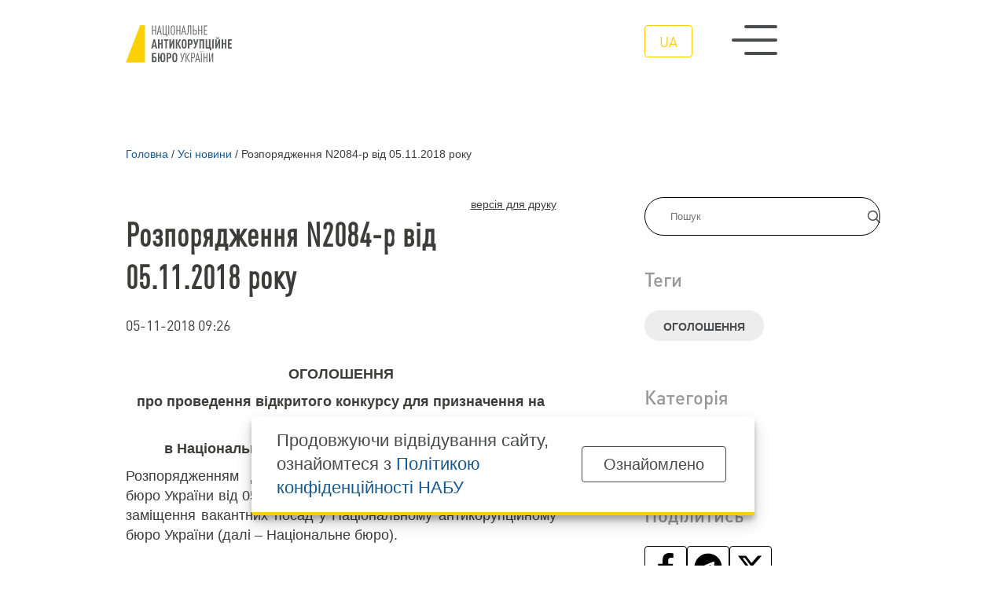

--- FILE ---
content_type: text/html; charset=utf-8
request_url: https://nabu.gov.ua/news/novyny-rozporyadzhennya-n2084-r-vid-05112018-roku/
body_size: 8653
content:
<!DOCTYPE html><html lang="uk-UA" xml:lang="uk-UA" xmlns="http://www.w3.org/1999/xhtml"><head id="html-head">
		<!-- Google Tag Manager -->
		<script>(function(w,d,s,l,i){w[l]=w[l]||[];w[l].push({'gtm.start':
		new Date().getTime(),event:'gtm.js'});var f=d.getElementsByTagName(s)[0],
		j=d.createElement(s),dl=l!='dataLayer'?'&l='+l:'';j.async=true;j.src=
		'https://www.googletagmanager.com/gtm.js?id='+i+dl;f.parentNode.insertBefore(j,f);
		})(window,document,'script','dataLayer','GTM-5V5FKR2B');</script>
		<!-- End Google Tag Manager -->

		<meta name="viewport" content="width=device-width, initial-scale=1" />
		<meta http-equiv="content-type" content="text/html; charset=utf-8" />
		<title>Розпорядження N2084-р від 05.11.2018 року | НАБУ офіційний вебсайт</title>
		<meta name="description" content="ОГОЛОШЕННЯ
про проведення відкритого конкурсу для призначення на посади 
в Національному антикорупційному бюро України 
Розпорядженням ...">
		<meta property="og:type" content="website">
		<meta property="og:title" content="Розпорядження N2084-р від 05.11.2018 року | НАБУ офіційний вебсайт">
		<meta property="og:url" content="https://nabu.gov.ua/news/novyny-rozporyadzhennya-n2084-r-vid-05112018-roku/">
		<meta property="og:image" content="https://nabu.gov.ua/site/assets/files/46162/metadata_image_default_1200x630px.jpg">
		
		<meta property="og:image:type" content="image/jpeg" />
		<meta property="og:image:alt" content="Розпорядження N2084-р від 05.11.2018 року | НАБУ офіційний вебсайт" />
		<meta property="og:description" content="ОГОЛОШЕННЯ
про проведення відкритого конкурсу для призначення на посади 
в Національному антикорупційному бюро України 
Розпорядженням ...">
		
		<link rel="stylesheet" type="text/css" href="/site/templates/styles/reset.css" />
		<link rel="stylesheet" type="text/css" href="/site/templates/styles/style.css" />
		<link rel="stylesheet" type="text/css" href="/site/templates/scripts/lib/slick/slick.css" />
		<link rel="stylesheet" id="fancybox-css" href="/site/templates/scripts/lib/fancybox/fancybox.css" type="text/css">

		<link rel="icon" href="/site/templates/assets/favicon/favicon.png" sizes="192x192"/>

		<link rel='alternate' hreflang='ua' href='https://nabu.gov.ua/news/novyny-rozporyadzhennya-n2084-r-vid-05112018-roku/' />		<!-- Hotjar Tracking Code for https://nabu.gov.ua/ -->

<script>
    (function(h,o,t,j,a,r){
        h.hj=h.hj||function(){(h.hj.q=h.hj.q||[]).push(arguments)};
        h._hjSettings={hjid:3256827,hjsv:6};
        a=o.getElementsByTagName('head')[0];
        r=o.createElement('script');r.async=1;
        r.src=t+h._hjSettings.hjid+j+h._hjSettings.hjsv;
        a.appendChild(r);
    })(window,document,'https://static.hotjar.com/c/hotjar-','.js?sv=');
</script>
	
<script>(window.BOOMR_mq=window.BOOMR_mq||[]).push(["addVar",{"rua.upush":"false","rua.cpush":"false","rua.upre":"false","rua.cpre":"false","rua.uprl":"false","rua.cprl":"false","rua.cprf":"false","rua.trans":"","rua.cook":"false","rua.ims":"false","rua.ufprl":"false","rua.cfprl":"false","rua.isuxp":"false","rua.texp":"norulematch","rua.ceh":"false","rua.ueh":"false","rua.ieh.st":"0"}]);</script>
                              <script>!function(e){var n="https://s.go-mpulse.net/boomerang/";if("False"=="True")e.BOOMR_config=e.BOOMR_config||{},e.BOOMR_config.PageParams=e.BOOMR_config.PageParams||{},e.BOOMR_config.PageParams.pci=!0,n="https://s2.go-mpulse.net/boomerang/";if(window.BOOMR_API_key="8YFHQ-A6M66-7TFH7-PBD5F-L5PDA",function(){function e(){if(!o){var e=document.createElement("script");e.id="boomr-scr-as",e.src=window.BOOMR.url,e.async=!0,i.parentNode.appendChild(e),o=!0}}function t(e){o=!0;var n,t,a,r,d=document,O=window;if(window.BOOMR.snippetMethod=e?"if":"i",t=function(e,n){var t=d.createElement("script");t.id=n||"boomr-if-as",t.src=window.BOOMR.url,BOOMR_lstart=(new Date).getTime(),e=e||d.body,e.appendChild(t)},!window.addEventListener&&window.attachEvent&&navigator.userAgent.match(/MSIE [67]\./))return window.BOOMR.snippetMethod="s",void t(i.parentNode,"boomr-async");a=document.createElement("IFRAME"),a.src="about:blank",a.title="",a.role="presentation",a.loading="eager",r=(a.frameElement||a).style,r.width=0,r.height=0,r.border=0,r.display="none",i.parentNode.appendChild(a);try{O=a.contentWindow,d=O.document.open()}catch(_){n=document.domain,a.src="javascript:var d=document.open();d.domain='"+n+"';void(0);",O=a.contentWindow,d=O.document.open()}if(n)d._boomrl=function(){this.domain=n,t()},d.write("<bo"+"dy onload='document._boomrl();'>");else if(O._boomrl=function(){t()},O.addEventListener)O.addEventListener("load",O._boomrl,!1);else if(O.attachEvent)O.attachEvent("onload",O._boomrl);d.close()}function a(e){window.BOOMR_onload=e&&e.timeStamp||(new Date).getTime()}if(!window.BOOMR||!window.BOOMR.version&&!window.BOOMR.snippetExecuted){window.BOOMR=window.BOOMR||{},window.BOOMR.snippetStart=(new Date).getTime(),window.BOOMR.snippetExecuted=!0,window.BOOMR.snippetVersion=12,window.BOOMR.url=n+"8YFHQ-A6M66-7TFH7-PBD5F-L5PDA";var i=document.currentScript||document.getElementsByTagName("script")[0],o=!1,r=document.createElement("link");if(r.relList&&"function"==typeof r.relList.supports&&r.relList.supports("preload")&&"as"in r)window.BOOMR.snippetMethod="p",r.href=window.BOOMR.url,r.rel="preload",r.as="script",r.addEventListener("load",e),r.addEventListener("error",function(){t(!0)}),setTimeout(function(){if(!o)t(!0)},3e3),BOOMR_lstart=(new Date).getTime(),i.parentNode.appendChild(r);else t(!1);if(window.addEventListener)window.addEventListener("load",a,!1);else if(window.attachEvent)window.attachEvent("onload",a)}}(),"".length>0)if(e&&"performance"in e&&e.performance&&"function"==typeof e.performance.setResourceTimingBufferSize)e.performance.setResourceTimingBufferSize();!function(){if(BOOMR=e.BOOMR||{},BOOMR.plugins=BOOMR.plugins||{},!BOOMR.plugins.AK){var n=""=="true"?1:0,t="",a="clpnukixzcoao2llqb3q-f-08468d5cf-clientnsv4-s.akamaihd.net",i="false"=="true"?2:1,o={"ak.v":"39","ak.cp":"1315110","ak.ai":parseInt("790198",10),"ak.ol":"0","ak.cr":10,"ak.ipv":4,"ak.proto":"h2","ak.rid":"25113176","ak.r":44387,"ak.a2":n,"ak.m":"a","ak.n":"essl","ak.bpcip":"18.222.218.0","ak.cport":57828,"ak.gh":"23.192.164.16","ak.quicv":"","ak.tlsv":"tls1.3","ak.0rtt":"","ak.0rtt.ed":"","ak.csrc":"-","ak.acc":"","ak.t":"1768652919","ak.ak":"hOBiQwZUYzCg5VSAfCLimQ==Rp8Q2N/0erS4ZlOcUXuOS3dkyxpDez9KMz1wBaYJE6y4AuFPolLitquDS58NIp/0jJK7R8+2dohwk4hsXDaBVSiB5ua81vC3oNTcJlJgfleTL46vbVRZ2ojlA4M57fpi5YFrvNZla5XEDd3hes19VtFWcQO0fYQ+Zx+IihQX1++clCn8Nr15slrAKxr++W/[base64]/m0dwzB+H31fbNwgtRSrxUc=","ak.pv":"9","ak.dpoabenc":"","ak.tf":i};if(""!==t)o["ak.ruds"]=t;var r={i:!1,av:function(n){var t="http.initiator";if(n&&(!n[t]||"spa_hard"===n[t]))o["ak.feo"]=void 0!==e.aFeoApplied?1:0,BOOMR.addVar(o)},rv:function(){var e=["ak.bpcip","ak.cport","ak.cr","ak.csrc","ak.gh","ak.ipv","ak.m","ak.n","ak.ol","ak.proto","ak.quicv","ak.tlsv","ak.0rtt","ak.0rtt.ed","ak.r","ak.acc","ak.t","ak.tf"];BOOMR.removeVar(e)}};BOOMR.plugins.AK={akVars:o,akDNSPreFetchDomain:a,init:function(){if(!r.i){var e=BOOMR.subscribe;e("before_beacon",r.av,null,null),e("onbeacon",r.rv,null,null),r.i=!0}return this},is_complete:function(){return!0}}}}()}(window);</script></head>
		<body id="html-body" class="single-post novyny-rozporyadzhennya-n2084-r-vid-05112018-roku_page pageid_43011 vakansiyi">
	<!-- Google Tag Manager (noscript) -->
	<noscript><iframe src="https://www.googletagmanager.com/ns.html?id=GTM-5V5FKR2B"
	height="0" width="0" style="display:none;visibility:hidden"></iframe></noscript>
	<!-- End Google Tag Manager (noscript) -->
	
		
<div class="header__wrap">
	<header id="header">
		<div class="container grid col-12 header__main_menu__wrap">
			<a class="logo logo__wrap image__wrap" href='/' title="Національне антикорупційне бюро | Розпорядження N2084-р від 05.11.2018 року">
								<img src='/site/assets/files/1015/logo_ua_dark.svg' loading="lazy" width="100%" height="100%" alt="Національне антикорупційне бюро | Розпорядження N2084-р від 05.11.2018 року" />
								<img class="second__logo" src='/site/assets/files/1015/logo_ua.svg' loading="lazy" width="100%" height="100%" alt="Національне антикорупційне бюро | Розпорядження N2084-р від 05.11.2018 року" />
							</a>
			<div class="menu__wrap flex">
				<ul class="menu__language flex">
					<li class="current"><a href="/news/novyny-rozporyadzhennya-n2084-r-vid-05112018-roku/">ua</a></li>				</ul>
				<div class="menu__swither">
					<span></span>
					<span></span>
					<span></span>
				</div>
			</div>
		</div>
	</header>
		<div class="header__main_menu">
			<nav role="navigation" class="container grid col-12">
				
<ul class="header__menu grid col-5">
	<li class="top_menu_item menu_item has_children">
		<a href='/about-the-bureau/'>Про Бюро</a>
		<ul class="submenu">
			<li class="menu_item">
				<a href='/about-the-bureau/struktura-ta-kerivnitctvo/'>Структура та керівництво</a>
			</li>
			<li class="menu_item">
				<a href='/about-the-bureau/teritor-al-n-upravl-nnia/'>Територіальні управління</a>
			</li>
			<li class="menu_item">
				<a href='/about-the-bureau/zasadi-roboti/'>Засади роботи</a>
			</li>
			<li class="menu_item">
				<a href='/about-the-bureau/zasadi-roboti/zapytannya-vidpovidi/'>Запитання-відповіді</a>
			</li>
		</ul>
	</li>
	<li class="top_menu_item menu_item has_children">
		<a href='/news/'>Усі новини</a>
		<ul class="submenu">
			<li class="menu_item">
				<a href='/categories/news/'>Новини</a>
			</li>
			<li class="menu_item">
				<a href='/categories/osoblyvo-vazhlyvi-spravy/'>Особливо важливі справи</a>
			</li>
			<li class="menu_item">
				<a href='/categories/povistki/'>Повістки і повідомлення</a>
			</li>
			<li class="menu_item">
				<a href='/categories/rozshuk/'>Розшук</a>
			</li>
		</ul>
	</li>
	<li class="top_menu_item menu_item has_children">
		<a href='/activity/'>Діяльність</a>
		<ul class="submenu">
			<li class="menu_item">
				<a href='/activity/reports/'>Звіти про роботу</a>
			</li>
			<li class="menu_item">
				<a href='/activity/infographics/'>Дані та інфографіка</a>
			</li>
			<li class="menu_item">
				<a href='/activity/finansi/'>Фінанси</a>
			</li>
			<li class="menu_item">
				<a href='/activity/vzaemodia-z-gromadskistiu/'>Взаємодія з громадськістю</a>
			</li>
			<li class="menu_item">
				<a href='/activity/zapobigannia-koruptcii/'>Запобігання корупції</a>
			</li>
			<li class="menu_item">
				<a href='/activity/zapobigannia-koruptcii/declarations/'>Декларації</a>
			</li>
		</ul>
	</li>
	<li class="top_menu_item menu_item has_children">
		<a href='/robota-v-nabu/'>Робота в НАБУ</a>
		<ul class="submenu">
			<li class="menu_item">
				<a href='/robota-v-nabu/perelik-vakansiy/'>Перелік вакансій</a>
			</li>
			<li class="menu_item">
				<a href='/robota-v-nabu/archive/'>Архів вакансій</a>
			</li>
			<li class="menu_item">
				<a href='/robota-v-nabu/pravila-priiomu/'>Правила прийому</a>
			</li>
		</ul>
	</li>
	<li class="top_menu_item menu_item has_children">
		<a href='/press/'>Пресцентр</a>
		<ul class="submenu">
			<li class="menu_item">
				<a href='/press/yedyni-pryncypy-zovnishnoyi-komunikaciyi-mizh-nacionalnym-antykorupciynym-byuro-ukrayiny-ta/'>Єдині принципи зовнішньої комунікації між НАБУ та САП</a>
			</li>
			<li class="menu_item">
				<a href='/press/cymvolika-nabu/'>Cимволіка НАБУ</a>
			</li>
			<li class="menu_item">
				<a href='/press/kontakty-dlya-media/'>Контакти для медіа</a>
			</li>
		</ul>
	</li>
	<li class="top_menu_item menu_item has_children">
		<a href='/open-office/'>Відкритий офіс</a>
		<ul class="submenu">
			<li class="menu_item">
				<a href='/open-office/news/'>Новини Відкритого офісу</a>
			</li>
			<li class="menu_item">
				<a href='/open-office/materials/'>Корисні матеріали</a>
			</li>
			<li class="menu_item">
				<a target='_blank' href='https://learn.nabu.gov.ua/'>Слідство веде НАБУ</a>
			</li>
		</ul>
	</li>
	<li class="menu_category top_menu_item menu_item has_children">
		<a href='#'>Контакти</a>
		<ul class="submenu">
			<li class="menu_item">
				<a href='/kontakty/'>Контакти</a>
			</li>
		</ul>
	</li>
	<li class="menu_category top_menu_item menu_item has_children">
		<a href='#'>Інше</a>
		<ul class="submenu">
			<li class="menu_item">
				<a href='/rada-gromads-kogo-kontroliu/'>Рада громадського контролю</a>
			</li>
			<li class="menu_item">
				<a href='/publichni-zakupivli/'>Публічні закупівлі</a>
			</li>
			<li class="menu_item">
				<a href='/sistema-bezoplatno-pravnicho-dopomogi/'>Безоплатна правнича допомога</a>
			</li>
		</ul>
	</li>
</ul>				<div class="menu__phone">
					<a href="tel:0800213200">0 800 213 200</a>
					<span>cпеціальна телефонна лінія</span>
				</div>
			</nav>
			
		</div>
</div>

	
		<div id="content" class="container">
    <link rel="stylesheet" type="text/css" href="/site/templates/styles/single_post.css" />
    <div class="grid col-12">
	<nav class="breadcrumbs" aria-labelledby="breadcrumblist">
		<ol itemscope itemtype="http://schema.org/BreadcrumbList">

		<li itemprop="itemListElement" itemscope itemtype="http://schema.org/ListItem">
		<a itemprop="item" href="/"><span itemprop="name">Головна</span></a>
		<meta itemprop="position" content="1"></li><li class="breadcrumbs__separator">/</li><li itemprop="itemListElement" itemscope itemtype="http://schema.org/ListItem">
		<a itemprop="item" href="/news/"><span itemprop="name">Усі новини</span></a>
		<meta itemprop="position" content="2"></li><li class="breadcrumbs__separator">/</li><li itemprop="itemListElement" itemscope itemtype="http://schema.org/ListItem"><link itemprop="item" href="/news/novyny-rozporyadzhennya-n2084-r-vid-05112018-roku/"><span itemprop="name" aria-current="page"> Розпорядження N2084-р від 05.11.2018 року</span><meta itemprop="position" content="3"></li>		</ol>
	</nav>
</div>    <div class="content__aside grid col-12">
        <aside>
<div class="aside__inner">
    <form class="form-search" action="/search/" method="get" accept-charset="UTF-8">
	    <div class="input-group flex">
			<input type="text" title="Введіть терміни, які необхідно знайти." name="q" id="search" placeholder="Пошук" maxlength="128" />
			<button type="submit" name="submit" class="submitBtn flex alignCenter justifyCenter">
			    <img width="16" height="16" src="/site/templates/assets/svg/header/magnifying-glass.svg"/>
			</button>
		</div>
	</form>

	
	

			<div class="tags__wrap">
			<h3>Теги</h3>
		    <div class="flex flexWrap">
            <a href="/tags/ogoloshennya/" class="flex alignCenter">оголошення</a>
        </div>		</div>
		





			<div class="tags__wrap">
			<h3>Категорія</h3>
		    <div class="flex flexWrap">
            <a href="/categories/vakansiyi/" class="flex alignCenter">Вакансії</a>
        </div>		</div>
	
			<div class="tags__wrap">
			<h3>Поділитись</h3>
		
<div class="col-social socials flex">
    <a class="flex alignCenter justifyCenter" target="_blank" href="https://www.facebook.com/sharer/sharer.php?u=https://nabu.gov.ua/news/novyny-rozporyadzhennya-n2084-r-vid-05112018-roku/">
        <img class="icon-padding" src="https://nabu.gov.ua/site/assets/files/1032/facebook-f.svg" alt="Facebook" width="36" height="36">
    </a>
   
    <a class="flex alignCenter justifyCenter" target="_blank" href="https://telegram.me/share/url?url=https://nabu.gov.ua/news/novyny-rozporyadzhennya-n2084-r-vid-05112018-roku/&amp;text=Розпорядження N2084-р від 05.11.2018 року">
        <img src="https://nabu.gov.ua/site/assets/files/1030/telegram.svg" alt="Telegram" width="36" height="36">
    </a>
    
    <a class="flex alignCenter justifyCenter" target="_blank" href="https://twitter.com/intent/tweet?text=Розпорядження N2084-р від 05.11.2018 року%20https://nabu.gov.ua/news/novyny-rozporyadzhennya-n2084-r-vid-05112018-roku/">
        <img src="https://nabu.gov.ua/site/assets/files/1033/x-twitter.svg" alt="Twitter" width="36" height="36" class="icon-padding">
    </a>
</div>
		</div>
	


</div>
</aside>
        <div class="page">
            <article id="single__post_id_43011" class="">
                
<div class="print_html__wrap">
    <span class="print_html" title="Display a printer-friendly version of this page.">версія для друку</span>
</div>                <div class="single_post__content">
                    <header class="post__header no__img">
                    <div class="title">
                        <h1>Розпорядження N2084-р від 05.11.2018 року</h1>
                                                <span class="post__date"><time datetime="2018-11-05T09:26">05-11-2018 09:26</time></span>
                                            </div>
                                        </header>
                    <div class="post__body">
                        <p align="center"><strong>ОГОЛОШЕННЯ</strong></p>
<p align="center"><strong>про проведення відкритого конкурсу для призначення на посади </strong></p>
<p align="center"><strong>в Національному антикорупційному бюро України </strong></p>
<p style="text-align: justify;">Розпорядженням Директора Національного антикорупційного бюро України від 05.11.2018 року N2084-р оголошено конкурс на заміщення вакантних посад у Національному антикорупційному бюро України (далі – Національне бюро).</p>
<div class='table__wrap'><table style="width: 700px;" cellspacing="1" cellpadding="1" border="1">
	<tbody>
		<tr>
			<td style="text-align: center;"><strong>№з/п</strong></td>
			<td style="text-align: center;"><strong>Назва структурного підрозділу та посади</strong></td>
			<td style="text-align: center;"><strong>Кваліфікаційні вимоги</strong></td>
		</tr>
		<tr>
			<td style="text-align: center;">1.</td>
			<td style="text-align: justify;">Заступник начальника відділу розвитку та супроводу ІТ-інфраструктури Управління інформаційних технологій</td>
			<td style="text-align: center;"><span class="file"><img alt="" class="file-icon" src="/site/templates/assets/png/x-office-document.png" title="application/vnd.openxmlformats-officedocument.wordprocessingml.document"> <a href="/sites/default/files/1_78.docx">1.docx</a></span></td>
		</tr>
		<tr>
			<td style="text-align: center;">2.</td>
			<td style="text-align: justify;">Головний спеціаліст відділу розвитку та супроводу ІТ-інфраструктури Управління інформаційних технологій</td>
			<td style="text-align: center;"><span class="file"><img alt="" class="file-icon" src="/site/templates/assets/png/x-office-document.png" title="application/vnd.openxmlformats-officedocument.wordprocessingml.document"> <a href="/sites/default/files/2_21.docx">2.docx</a></span></td>
		</tr>
	</tbody>
</table></div>
<p style="text-align: justify;"><a href="https://nabu.gov.ua/poryadok-provedennya-vidkrytogo-konkursu">Порядок проведення відкритого конкурсу для призначення на посади у Національному антикорупційному бюро України визначено наказом Директора Національного антикорупційного бюро України від 31 травня 2017 року N123-О (зі змінами)</a>.</p>
<p style="text-align: justify;">Порядок проведення відкритого конкурсу для призначення на посади у Національному антикорупційному бюро України визначено наказом Директора Національного бюро від 31 травня 2016 року N123-О (зі змінами).</p>
<p style="text-align: justify;">Особи, які бажають взяти участь у конкурсі, подають документи, визначені Порядком проведення відкритого конкурсу для призначення на посади у Національному бюро.</p>
<p style="text-align: justify;">Документи для участі у конкурсі подаються шляхом надсилання до Національного бюро (03035, м. Київ, вул. Василя Сурикова, 3, Національне антикорупційне бюро України, <u>з позначенням на конверті "НАБУ" та посади, яку бажає зайняти особа</u>, із зазначеного переліку) протягом <strong>15 календарних днів</strong> з дня оприлюднення цього оголошення на офіційному веб-сайті Національного бюро (<a href="http://www.nabu.gov.ua/">www.nabu.gov.ua</a>).</p>
<p style="text-align: justify;">Звертаємо Вашу увагу на те, що для участі в конкурсах для призначення на посади у Національному антикорупційному бюро України необхідно подавати разом з іншими документами у термін подачі документів роздруковану копію декларації особи, уповноваженої на виконання функцій держави або місцевого самоврядування, за минулий рік, як кандидат на посаду <em>(тип декларації «кандидата на посаду»), </em>із зазначенням назви органу та посади, на яку Ви претендуєте.</p>
<p style="text-align: justify;">&nbsp;</p>
<p style="text-align: justify;">Контактна інформація:</p>
<p style="text-align: justify;">(044) 246–32–96</p>
<p style="text-align: justify;">E-mail:&nbsp;<a href="mailto:commission1@nabu.gov.ua">commission1@nabu.gov.ua</a></p>
<p>&nbsp;</p>

                                                                    </div>
                </div>



                
            
                <div class="all_posts__wrap posts__suggestion post__files">
    <h2>Файли</h2>
    <ol>
    <li><a href='/site/assets/files/43011/1_78.docx' title='Завантажити'><img class='file-icon' alt='' src='/site/templates/assets/png/docx.png'> 1_78.docx</a></li><li><a href='/site/assets/files/43011/2_21.docx' title='Завантажити'><img class='file-icon' alt='' src='/site/templates/assets/png/docx.png'> 2_21.docx</a></li>    </ol>
</div>

            </article>
                            <div class="all_posts__wrap posts__suggestion">
                    <h2>Читайте також</h2>
                    <div class="all_posts">
                    <article id="51302" class="short">
    <a href="/news/rozporiadzhennia-vid-16-sichnia-2026-roku-10-r/">
        <h3>Розпорядження від 16 січня 2026 року № 10-Р</h3>
    </a>
    <span class="post__date"><time datetime="2026-01-16T12:54">16.01.2026 12:54</time></span>
</article><article id="51300" class="short">
    <a href="/news/rozporiadzhennia-vid-15-sichnia-2026-roku-9-r/">
        <h3>Розпорядження від 15 січня 2026 року № 9-Р</h3>
    </a>
    <span class="post__date"><time datetime="2026-01-16T12:47">16.01.2026 12:47</time></span>
</article><article id="51298" class="short">
    <a href="/news/rozporiadzhennia-vid-15-sichnia-2026-roku-8-r/">
        <h3>Розпорядження від 15 січня 2026 року № 8-Р</h3>
    </a>
    <span class="post__date"><time datetime="2026-01-16T12:38">16.01.2026 12:38</time></span>
</article><article id="51296" class="short">
    <a href="/news/rozporiadzhennia-vid-15-sichnia-2026-roku-7-r/">
        <h3>Розпорядження від 15 січня 2026 року № 7-Р</h3>
    </a>
    <span class="post__date"><time datetime="2026-01-16T12:27">16.01.2026 12:27</time></span>
</article>                    </div>
                </div>
                        </div>
    </div>
</div>
				<footer class="flex flexColumn">
			<nav role="navigation" class="container">
				
<ul class="header__menu grid col-5">
	<li class="top_menu_item menu_item has_children">
		<a href='/about-the-bureau/'>Про Бюро</a>
		<ul class="submenu">
			<li class="menu_item">
				<a href='/about-the-bureau/struktura-ta-kerivnitctvo/'>Структура та керівництво</a>
			</li>
			<li class="menu_item">
				<a href='/about-the-bureau/teritor-al-n-upravl-nnia/'>Територіальні управління</a>
			</li>
			<li class="menu_item">
				<a href='/about-the-bureau/zasadi-roboti/'>Засади роботи</a>
			</li>
			<li class="menu_item">
				<a href='/about-the-bureau/zasadi-roboti/zapytannya-vidpovidi/'>Запитання-відповіді</a>
			</li>
		</ul>
	</li>
	<li class="top_menu_item menu_item has_children">
		<a href='/news/'>Усі новини</a>
		<ul class="submenu">
			<li class="menu_item">
				<a href='/categories/news/'>Новини</a>
			</li>
			<li class="menu_item">
				<a href='/categories/osoblyvo-vazhlyvi-spravy/'>Особливо важливі справи</a>
			</li>
			<li class="menu_item">
				<a href='/categories/povistki/'>Повістки і повідомлення</a>
			</li>
			<li class="menu_item">
				<a href='/categories/rozshuk/'>Розшук</a>
			</li>
		</ul>
	</li>
	<li class="top_menu_item menu_item has_children">
		<a href='/activity/'>Діяльність</a>
		<ul class="submenu">
			<li class="menu_item">
				<a href='/activity/reports/'>Звіти про роботу</a>
			</li>
			<li class="menu_item">
				<a href='/activity/infographics/'>Дані та інфографіка</a>
			</li>
			<li class="menu_item">
				<a href='/activity/finansi/'>Фінанси</a>
			</li>
			<li class="menu_item">
				<a href='/activity/vzaemodia-z-gromadskistiu/'>Взаємодія з громадськістю</a>
			</li>
			<li class="menu_item">
				<a href='/activity/zapobigannia-koruptcii/'>Запобігання корупції</a>
			</li>
			<li class="menu_item">
				<a href='/activity/zapobigannia-koruptcii/declarations/'>Декларації</a>
			</li>
		</ul>
	</li>
	<li class="top_menu_item menu_item has_children">
		<a href='/robota-v-nabu/'>Робота в НАБУ</a>
		<ul class="submenu">
			<li class="menu_item">
				<a href='/robota-v-nabu/perelik-vakansiy/'>Перелік вакансій</a>
			</li>
			<li class="menu_item">
				<a href='/robota-v-nabu/archive/'>Архів вакансій</a>
			</li>
			<li class="menu_item">
				<a href='/robota-v-nabu/pravila-priiomu/'>Правила прийому</a>
			</li>
		</ul>
	</li>
	<li class="top_menu_item menu_item has_children">
		<a href='/press/'>Пресцентр</a>
		<ul class="submenu">
			<li class="menu_item">
				<a href='/press/yedyni-pryncypy-zovnishnoyi-komunikaciyi-mizh-nacionalnym-antykorupciynym-byuro-ukrayiny-ta/'>Єдині принципи зовнішньої комунікації між НАБУ та САП</a>
			</li>
			<li class="menu_item">
				<a href='/press/cymvolika-nabu/'>Cимволіка НАБУ</a>
			</li>
			<li class="menu_item">
				<a href='/press/kontakty-dlya-media/'>Контакти для медіа</a>
			</li>
		</ul>
	</li>
	<li class="top_menu_item menu_item has_children">
		<a href='/open-office/'>Відкритий офіс</a>
		<ul class="submenu">
			<li class="menu_item">
				<a href='/open-office/news/'>Новини Відкритого офісу</a>
			</li>
			<li class="menu_item">
				<a href='/open-office/materials/'>Корисні матеріали</a>
			</li>
			<li class="menu_item">
				<a target='_blank' href='https://learn.nabu.gov.ua/'>Слідство веде НАБУ</a>
			</li>
		</ul>
	</li>
	<li class="menu_category top_menu_item menu_item has_children">
		<a href='#'>Контакти</a>
		<ul class="submenu">
			<li class="menu_item">
				<a href='/kontakty/'>Контакти</a>
			</li>
		</ul>
	</li>
	<li class="menu_category top_menu_item menu_item has_children">
		<a href='#'>Інше</a>
		<ul class="submenu">
			<li class="menu_item">
				<a href='/rada-gromads-kogo-kontroliu/'>Рада громадського контролю</a>
			</li>
			<li class="menu_item">
				<a href='/publichni-zakupivli/'>Публічні закупівлі</a>
			</li>
			<li class="menu_item">
				<a href='/sistema-bezoplatno-pravnicho-dopomogi/'>Безоплатна правнича допомога</a>
			</li>
		</ul>
	</li>
</ul>			</nav>
			<div class="container grid col-12 alignCenter">
				<div class="phone__wrap flex flexColumn">
					<a href="tel:0800213200">0 800 213 200</a>
					<span>cпеціальна телефонна лінія</span>
				</div>
				<div class="socials__wrap">
					<div class="socials flex">					<a class="flex alignCenter justifyCenter" target="_blank" rel="nofollow" href="https://www.facebook.com/nabu.gov.ua" title="Facebook">
						<img width="22" height="22" src="/site/assets/files/1032/facebook-f.svg" loading="lazy" alt="Facebook"/>
					</a>
										<a class="flex alignCenter justifyCenter" target="_blank" rel="nofollow" href="https://twitter.com/nab_ukr" title="Twitter">
						<img width="22" height="22" src="/site/assets/files/1033/x-twitter.svg" loading="lazy" alt="Twitter"/>
					</a>
										<a class="flex alignCenter justifyCenter" target="_blank" rel="nofollow" href="https://www.youtube.com/c/NABUofficial" title="Youtube">
						<img width="22" height="22" src="/site/assets/files/1031/youtube.svg" loading="lazy" alt="Youtube"/>
					</a>
										<a class="flex alignCenter justifyCenter" target="_blank" rel="nofollow" href="https://t.me/nab_ukraine" title="Telegram">
						<img width="22" height="22" src="/site/assets/files/1030/telegram.svg" loading="lazy" alt="Telegram"/>
					</a>
										<a class="flex alignCenter justifyCenter" target="_blank" rel="nofollow" href="https://www.instagram.com/nab_ukraine/" title="Instagram">
						<img width="22" height="22" src="/site/assets/files/1034/instagram.svg" loading="lazy" alt="Instagram"/>
					</a>
										<a class="flex alignCenter justifyCenter" target="_blank" rel="nofollow" href="https://whatsapp.com/channel/0029VadLj0MChq6ShvPY0R3T" title="Whatsapp">
						<img width="22" height="22" src="/site/assets/files/47568/whatsapp.svg" loading="lazy" alt="Whatsapp"/>
					</a>
					</div>
				</div>
				<div class="button__wrap">
					<a class="button yellow" href="https://nabu.gov.ua/activity/nayposhyrenishi-zapytannya/">Повідомити про корупцію</a>
				</div>
			</div>
			<div class="container copyright flex">
				<div class="flex flexColumn">
										<img class="logo" src="/site/assets/files/1015/logo_ua.svg" alt="офіційний вебсайт" width="100%" height="100%" />
					<span>офіційний вебсайт</span>
				</div>
				<div class="flex">
					<p class="mission">Очищення влади від корупції заради побудови та розвитку успішного суспільства та ефективної держави</p>
				</div>
			</div>
			<div class="container copyright flex">
								<span>Всі матеріали на цьому сайті розміщені на умовах ліцензії <a href=" https://creativecommons.org/licenses/by-nc-nd/4.0/deed.uk" target="_blank">Creative Commons Attribution-NonCommercial-NoDerivatives 4.0 International</a>. Використання будь-яких матеріалів, розміщених на сайті, дозволяється за умови посилання на <a href="https://nabu.gov.ua/" title="www.nabu.gov.ua">www.nabu.gov.ua</a> в незалежності від повного або часткового використання матеріалів.</span>
			</div>
						<script src="/site/templates/scripts/jQuery/jquery.js"></script>
			<script src="/site/templates/scripts/lib/slick/slick.min.js"></script>
			<script src="/site/templates/scripts/lib/lazyLoad/jquery.lazy.min.js"></script>
			<script src="/site/templates/scripts/lib/lazyLoad/jquery.lazy.plugins.min.js"></script>
			
			<script src="/site/templates/scripts/lib/fancybox/fancybox.js"></script>
			<script src="/site/templates/scripts/main.js"></script>
						<div class="cookie_popup">
				<div class="container flex alignCenter justifyBetween">
					<p>Продовжуючи відвідування сайту, ознайомтеся з <a href="https://nabu.gov.ua/privacy-policy" target="_blank">Політикою конфіденційності НАБУ</a></p>
					<div class="more-link cookie_popup__btn flex alignCenter justifyCenter"><a class="button">Ознайомлено</a></div>
				</div>
			</div>
					</footer>
	</body>
</html>